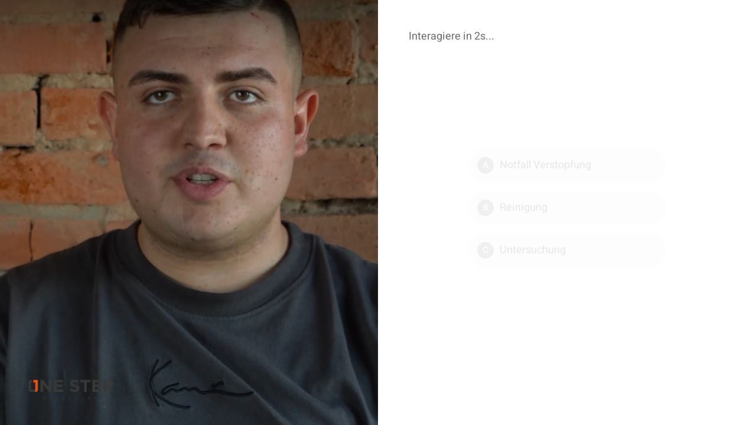

--- FILE ---
content_type: text/html; charset=utf-8
request_url: https://www.videoask.com/f8qgmr09t
body_size: 11363
content:
<!DOCTYPE html><html lang="en"><head><meta charSet="utf-8"/><meta content="width=device-width, initial-scale=1, shrink-to-fit=no" name="viewport"/><title>Müller Kanalreinigung</title><link href="https://www.videoask.com/f8qgmr09t" rel="canonical"/><meta content="https://www.videoask.com/f8qgmr09t" property="og:url"/><meta content="Typeform" name="author"/><meta content="noindex,nofollow" name="robots"/><link href="/static/renderer/icons/apple-icon-57x57.png" rel="apple-touch-icon" sizes="57x57"/><link href="/static/renderer/icons/apple-icon-60x60.png" rel="apple-touch-icon" sizes="60x60"/><link href="/static/renderer/icons/apple-icon-72x72.png" rel="apple-touch-icon" sizes="72x72"/><link href="/static/renderer/icons/apple-icon-76x76.png" rel="apple-touch-icon" sizes="76x76"/><link href="/static/renderer/icons/apple-icon-114x114.png" rel="apple-touch-icon" sizes="114x114"/><link href="/static/renderer/icons/apple-icon-120x120.png" rel="apple-touch-icon" sizes="120x120"/><link href="/static/renderer/icons/apple-icon-144x144.png" rel="apple-touch-icon" sizes="144x144"/><link href="/static/renderer/icons/apple-icon-152x152.png" rel="apple-touch-icon" sizes="152x152"/><link href="/static/renderer/icons/apple-icon-180x180.png" rel="apple-touch-icon" sizes="180x180"/><meta content="/static/renderer/icons/ms-icon-144x144.png" name="msapplication-TileImage"/><link href="/static/renderer/icons/favicon-32x32.png" rel="icon" sizes="32x32" type="image/png"/><link href="/static/renderer/icons/favicon-96x96.png" rel="icon" sizes="96x96" type="image/png"/><link href="/static/renderer/icons/favicon-16x16.png" rel="icon" sizes="16x16" type="image/png"/><link href="/static/renderer/icons/android-icon-192x192.png" rel="icon" sizes="192x192" type="image/png"/><meta content="video ask, video forms, video form, video data collection, video contact forms, video contact form, video feedback, video testimonials, testimonials, contact forms, video survey, video surveys, video training, video question, video questions, video interview, video recruting, typeform" name="keywords"/><meta content="Müller Kanalreinigung" property="og:title"/><meta content="website" property="og:type"/><meta content="https://res.cloudinary.com/videoask/image/fetch/t_social-image-without-play-button-without-branding/https://media.videoask.com/transcoded/16e6dcd6-60f8-4ddf-b48a-2285b2f08635/thumbnails/image.0000002.jpg" property="og:image"/><meta content="1200" property="og:image:width"/><meta content="630" property="og:image:height"/><meta content="Müller Kanalreinigung" name="twitter:title"/><meta content="https://res.cloudinary.com/videoask/image/fetch/t_social-image-without-play-button-without-branding/https://media.videoask.com/transcoded/16e6dcd6-60f8-4ddf-b48a-2285b2f08635/thumbnails/image.0000002.jpg" name="twitter:image"/><meta content="player" name="twitter:card"/><meta content="https://www.videoask.com/f8qgmr09t?embed_type=twitter_card" name="twitter:player"/><meta content="480" name="twitter:player:width"/><meta content="600" name="twitter:player:height"/><script type="application/ld+json">{"@context":"https://schema.org","@type":"VideoObject","name":"Müller Kanalreinigung","description":"Hi, mein Name ist Timo mein Team und ich habe jahrelang Erfahrungen reinigen und Sanieren von Abflüssen, wie kann ich Ihnen weiterhelfen?","thumbnailUrl":["https://res.cloudinary.com/videoask/image/fetch/t_social-image-without-play-button-without-branding/https://media.videoask.com/transcoded/16e6dcd6-60f8-4ddf-b48a-2285b2f08635/thumbnails/image.0000002.jpg","https://res.cloudinary.com/videoask/image/fetch/t_social-image-without-play-button-without-branding/https://media.videoask.com/transcoded/16e6dcd6-60f8-4ddf-b48a-2285b2f08635/thumbnails/image.0000002.jpg","https://res.cloudinary.com/videoask/image/fetch/t_social-image-without-play-button-without-branding/https://media.videoask.com/transcoded/16e6dcd6-60f8-4ddf-b48a-2285b2f08635/thumbnails/image.0000002.jpg"],"uploadDate":"2022-06-23T09:12:06.878945Z","contentUrl":"https://media.videoask.com/transcoded/16e6dcd6-60f8-4ddf-b48a-2285b2f08635/video.mp4?token=eyJhbGciOiJSUzI1NiIsInR5cCI6IkpXVCJ9.eyJtZWRpYV9pZCI6IjE2ZTZkY2Q2LTYwZjgtNGRkZi1iNDhhLTIyODViMmYwODYzNSIsImV4cCI6MTc3MDQzNzE3MX0.[base64]","embedUrl":"https://www.videoask.com/f8qgmr09t"}</script><link href="http://videoask-api-wsgi.prod.svc.cluster.local/oembed?url=https%3A//www.videoask.com/f8qgmr09t&amp;format=json" rel="alternate" title="Müller Kanalreinigung oEmbed Profile" type="application/json+oembed"/><meta name="next-head-count" content="35"/><meta charSet="utf-8"/><meta content="notranslate" name="google"/><meta content="#111111" name="theme-color"/><meta content="#111111" name="msapplication-TileColor"/><meta content="strict-origin-when-cross-origin" name="referrer"/><link href="https://font.typeform.com/dist/font.css?ver=4.9.6" media="all" rel="stylesheet" type="text/css"/><noscript data-n-css=""></noscript><script defer="" nomodule="" src="https://static.videoask.com/_next/static/chunks/polyfills-c67a75d1b6f99dc8.js"></script><script src="https://static.videoask.com/_next/static/chunks/webpack-78315e3aeb44fb7e.js" defer=""></script><script src="https://static.videoask.com/_next/static/chunks/framework-ceaafd284653a06d.js" defer=""></script><script src="https://static.videoask.com/_next/static/chunks/main-df84b927209038dc.js" defer=""></script><script src="https://static.videoask.com/_next/static/chunks/pages/_app-b0de30bb8241cdab.js" defer=""></script><script src="https://static.videoask.com/_next/static/chunks/2edb282b-1b4bf9d10bccd408.js" defer=""></script><script src="https://static.videoask.com/_next/static/chunks/507-afaa117cd6adfa7d.js" defer=""></script><script src="https://static.videoask.com/_next/static/chunks/265-122cbb07f75b0d41.js" defer=""></script><script src="https://static.videoask.com/_next/static/chunks/722-28f94a4517e50a18.js" defer=""></script><script src="https://static.videoask.com/_next/static/chunks/616-19192ec09a22d09b.js" defer=""></script><script src="https://static.videoask.com/_next/static/chunks/876-e5dd4043ea0da51b.js" defer=""></script><script src="https://static.videoask.com/_next/static/chunks/393-fe28e027b1803ef3.js" defer=""></script><script src="https://static.videoask.com/_next/static/chunks/pages/sharing/form-55c99ed12ec980cd.js" defer=""></script><script src="https://static.videoask.com/_next/static/xGs0cw6MDmQ4Ucxk4aBu1/_buildManifest.js" defer=""></script><script src="https://static.videoask.com/_next/static/xGs0cw6MDmQ4Ucxk4aBu1/_ssgManifest.js" defer=""></script><style data-styled="" data-styled-version="5.3.9">.xSpPN{-webkit-align-items:center;-webkit-box-align:center;-ms-flex-align:center;align-items:center;-webkit-animation:fWWQhU 0.4s ease-out;animation:fWWQhU 0.4s ease-out;background-color:#0079B6;border:3px solid transparent;border-radius:50%;box-shadow:0 10px 30px 0 rgba(0,0,0,0.21);color:#ffffff;display:-webkit-box;display:-webkit-flex;display:-ms-flexbox;display:flex;-webkit-flex-direction:column;-ms-flex-direction:column;flex-direction:column;-webkit-flex-shrink:0;-ms-flex-negative:0;flex-shrink:0;height:160px;-webkit-box-pack:center;-webkit-justify-content:center;-ms-flex-pack:center;justify-content:center;padding-top:10px;position:relative;width:160px;}/*!sc*/
data-styled.g14[id="Loader__CircleShape-sc-1l8irpi-0"]{content:"xSpPN,"}/*!sc*/
.hkYcgE{-webkit-animation:eoUyJr 0.5s infinite linear;animation:eoUyJr 0.5s infinite linear;-webkit-animation-delay:-4s;animation-delay:-4s;border:2px solid transparent;border-radius:50%;border-right-color:#0079B6;border-right-color:#7D00FE;display:inline-block;height:110%;pointer-events:none;position:absolute;right:-5%;top:-5%;-webkit-user-select:none;-moz-user-select:none;-ms-user-select:none;user-select:none;width:110%;}/*!sc*/
data-styled.g15[id="Loader__Spin-sc-1l8irpi-1"]{content:"hkYcgE,"}/*!sc*/
body{overflow:hidden;}/*!sc*/
html,body,#__next,#root{height:100%;}/*!sc*/
data-styled.g29[id="sc-global-DLCQg1"]{content:"sc-global-DLCQg1,"}/*!sc*/
@font-face{font-family:'favorit-pro';font-weight:700;font-style:normal;font-display:block;src:url('https://font.typeform.com/dist/fonts/favorit/FavoritPro-Bold.eot');src:url('https://font.typeform.com/dist/fonts/favorit/FavoritPro-Bold.eot?#iefix') format('embedded-opentype'),url('https://font.typeform.com/dist/fonts/favorit/FavoritPro-Bold.woff2') format('woff2'),url('https://font.typeform.com/dist/fonts/favorit/FavoritPro-Bold.woff') format('woff'),url('https://font.typeform.com/dist/fonts/favorit/FavoritPro-Bold.ttf') format('truetype');}/*!sc*/
@font-face{font-family:'favorit-pro';font-weight:500;font-style:normal;font-display:block;src:url('https://font.typeform.com/dist/fonts/favorit/FavoritPro-Medium.eot');src:url('https://font.typeform.com/dist/fonts/favorit/FavoritPro-Medium.eot?#iefix') format('embedded-opentype'),url('https://font.typeform.com/dist/fonts/favorit/FavoritPro-Medium.woff2') format('woff2'),url('https://font.typeform.com/dist/fonts/favorit/FavoritPro-Medium.woff') format('woff'),url('https://font.typeform.com/dist/fonts/favorit/FavoritPro-Medium.ttf') format('truetype');}/*!sc*/
@font-face{font-family:'favorit-pro';font-weight:400;font-style:normal;font-display:block;src:url('https://font.typeform.com/dist/fonts/favorit/FavoritPro-Regular.eot');src:url('https://font.typeform.com/dist/fonts/favorit/FavoritPro-Regular.eot?#iefix') format('embedded-opentype'),url('https://font.typeform.com/dist/fonts/favorit/FavoritPro-Regular.woff2') format('woff2'),url('https://font.typeform.com/dist/fonts/favorit/FavoritPro-Regular.woff') format('woff'),url('https://font.typeform.com/dist/fonts/favorit/FavoritPro-Regular.ttf') format('truetype');}/*!sc*/
@font-face{font-family:'favorit-pro';font-weight:300;font-style:normal;font-display:block;src:url('https://font.typeform.com/dist/fonts/favorit/FavoritPro-Book.eot');src:url('https://font.typeform.com/dist/fonts/favorit/FavoritPro-Book.eot?#iefix') format('embedded-opentype'),url('https://font.typeform.com/dist/fonts/favorit/FavoritPro-Book.woff2') format('woff2'),url('https://font.typeform.com/dist/fonts/favorit/FavoritPro-Book.woff') format('woff'),url('https://font.typeform.com/dist/fonts/favorit/FavoritPro-Book.ttf') format('truetype');}/*!sc*/
@font-face{font-family:'favorit-pro';font-weight:200;font-style:normal;font-display:block;src:url('https://font.typeform.com/dist/fonts/favorit/FavoritPro-Light.eot');src:url('https://font.typeform.com/dist/fonts/favorit/FavoritPro-Light.eot?#iefix') format('embedded-opentype'),url('https://font.typeform.com/dist/fonts/favorit/FavoritPro-Light.woff2') format('woff2'),url('https://font.typeform.com/dist/fonts/favorit/FavoritPro-Light.woff') format('woff'),url('https://font.typeform.com/dist/fonts/favorit/FavoritPro-Light.ttf') format('truetype');}/*!sc*/
body{background:#ffffff;font-family:Heebo;font-feature-settings:'ss04' on;margin:0;padding:0;-webkit-transform:none;-ms-transform:none;transform:none;}/*!sc*/
data-styled.g30[id="sc-global-iEDSUG1"]{content:"sc-global-iEDSUG1,"}/*!sc*/
.jFiyoK{-moz-osx-font-smoothing:grayscale;-webkit-font-smoothing:antialiased;-webkit-overflow-scrolling:touch;-webkit-tap-highlight-color:rgba(0,0,0,0);box-sizing:border-box;color:white;font-size:14px;font-weight:400;line-height:20px;position:relative;height:100%;overflow:hidden;}/*!sc*/
.jFiyoK *,.jFiyoK *:before,.jFiyoK *:after{box-sizing:inherit;}/*!sc*/
.jFiyoK a{-webkit-text-decoration:none;text-decoration:none;}/*!sc*/
.jFiyoK input,.jFiyoK button,.jFiyoK textarea{font-family:inherit;}/*!sc*/
data-styled.g31[id="base-styles__BaseStylesRoot-sc-1gok04t-0"]{content:"jFiyoK,"}/*!sc*/
.jUfDGK{background:#ffffff;-webkit-align-items:center;-webkit-box-align:center;-ms-flex-align:center;align-items:center;display:-webkit-box;display:-webkit-flex;display:-ms-flexbox;display:flex;-webkit-flex-direction:column;-ms-flex-direction:column;flex-direction:column;height:100%;-webkit-box-pack:center;-webkit-justify-content:center;-ms-flex-pack:center;justify-content:center;width:100%;}/*!sc*/
data-styled.g111[id="loading-screen__Wrapper-sc-8tqv33-0"]{content:"jUfDGK,"}/*!sc*/
.beVPTO{color:#ffffff;font-size:18px;font-weight:500;line-height:130%;line-height:32px;margin-bottom:8px;text-align:center;width:70%;}/*!sc*/
data-styled.g113[id="loading-screen__Title-sc-8tqv33-2"]{content:"beVPTO,"}/*!sc*/
@-webkit-keyframes fWWQhU{from{opacity:0;-webkit-transform:translateY(30px);-ms-transform:translateY(30px);transform:translateY(30px);}to{opacity:1;-webkit-transform:translateY(0px);-ms-transform:translateY(0px);transform:translateY(0px);}}/*!sc*/
@keyframes fWWQhU{from{opacity:0;-webkit-transform:translateY(30px);-ms-transform:translateY(30px);transform:translateY(30px);}to{opacity:1;-webkit-transform:translateY(0px);-ms-transform:translateY(0px);transform:translateY(0px);}}/*!sc*/
data-styled.g413[id="sc-keyframes-fWWQhU"]{content:"fWWQhU,"}/*!sc*/
@-webkit-keyframes eoUyJr{from{-webkit-transform:rotate(0deg);-ms-transform:rotate(0deg);transform:rotate(0deg);}to{-webkit-transform:rotate(360deg);-ms-transform:rotate(360deg);transform:rotate(360deg);}}/*!sc*/
@keyframes eoUyJr{from{-webkit-transform:rotate(0deg);-ms-transform:rotate(0deg);transform:rotate(0deg);}to{-webkit-transform:rotate(360deg);-ms-transform:rotate(360deg);transform:rotate(360deg);}}/*!sc*/
data-styled.g414[id="sc-keyframes-eoUyJr"]{content:"eoUyJr,"}/*!sc*/
</style></head><body><div id="__next" data-reactroot=""><div font-family="Heebo" role="main" class="base-styles__BaseStylesRoot-sc-1gok04t-0 jFiyoK"><link data-qa="custom-font" href="https://font.typeform.com/dist/google/heebo/index.css" media="all" rel="stylesheet" type="text/css"/><div class="loading-screen__Wrapper-sc-8tqv33-0 jUfDGK"><div class="Loader__CircleShape-sc-1l8irpi-0 xSpPN"><span class="Loader__Spin-sc-1l8irpi-1 hkYcgE"></span><div class="loading-screen__Title-sc-8tqv33-2 beVPTO">Gleich geht&#x27;s los...</div></div></div></div></div><script id="__NEXT_DATA__" type="application/json">{"props":{"pageProps":{"overrides":{"hideProgressControls":false,"hideTextClose":false,"pauseAutoPlay":false,"shouldAutoplay":false,"hideHeaderFooterBackground":false,"hideTitle":false,"videoFirst":false,"audioFirst":false,"fitVideo":false,"letItSnow":false},"canonicalUrl":"https://www.videoask.com/f8qgmr09t","hideUpload":false,"hideScreenshare":false,"justVideo":false,"buttonRadius":16,"isPreview":false,"hidePreviewBanner":false,"skipRedirect":false,"avoidBarebones":false,"userAgent":"Mozilla/5.0 (Macintosh; Intel Mac OS X 10_15_7) AppleWebKit/537.36 (KHTML, like Gecko) Chrome/131.0.0.0 Safari/537.36; ClaudeBot/1.0; +claudebot@anthropic.com)","hideCaptionsPrePlayback":false,"hidePlay":false,"forceRecTime":false,"isKiosk":false,"removeFileLimit":false,"darkText":false,"isFullscreen":false,"isFormAuthor":false,"locale":"de-DE","hideBranding":false,"theme":{"primary":"#0079B6","secondary":"#E0BD11","background":"#ffffff","foreground":"#111111","foregroundButton":"#ffffff","foregroundSecondaryButton":"#111111","fontFamily":"Heebo","goodbyeForeground":"#ffffff"},"form":{"are_answers_public":false,"are_messages_public":false,"author_id":"590dd33e-7a3a-4783-9e7b-ef412a62c990","branding":{"branding_id":"5ad630b9-2250-4f96-9161-0861c0a14220","id":"5ad630b9-2250-4f96-9161-0861c0a14220","organization_id":"8aab7138-1ec6-422e-80e4-ac7bd30019d3","name":"ONE Videomarketing","logo":"6ec11200-5694-4f6b-82ea-9982f3be97d9","logo_url":"https://media.videoask.com/images/raw/6ec11200-5694-4f6b-82ea-9982f3be97d9/image.png?token=eyJhbGciOiJSUzI1NiIsInR5cCI6IkpXVCJ9.eyJ1cmkiOiIvaW1hZ2VzL3Jhdy82ZWMxMTIwMC01Njk0LTRmNmItODJlYS05OTgyZjNiZTk3ZDkvaW1hZ2UucG5nIn0.[base64]","branding_url":"https://onestep.marketing","favicon":"bdb9718e-0e49-40a4-801a-0b0f9fe8fa6c","favicon_url":"https://media.videoask.com/images/raw/bdb9718e-0e49-40a4-801a-0b0f9fe8fa6c/image.png?token=eyJhbGciOiJSUzI1NiIsInR5cCI6IkpXVCJ9.eyJ1cmkiOiIvaW1hZ2VzL3Jhdy9iZGI5NzE4ZS0wZTQ5LTQwYTQtODAxYS0wYjBmOWZlOGZhNmMvaW1hZ2UucG5nIn0.[base64]","custom_domain":null,"dns_validated_at":null},"created_at":"2022-05-13T08:11:06.655583Z","form_id":"65ab48b7-e8d6-428e-b0ba-b2135c7181c5","hide_branding":false,"idle_deadline_time_in_minutes":60,"metadata":{"primary_color":"#0079B6","secondary_color":"#E0BD11","background_color":"#ffffff","font_family":"Heebo","font_value":"Apercu Pro","locale":"de-DE","transcription_locale":"de-DE","filter_profanities":false,"show_form_title":false,"live_recording":true,"show_overlay_close_button":true,"show_player_controls":true,"show_subtitles_by_default":false,"is_feedback_enabled":false,"pause_autoplay":false,"enhance_video_button":false,"overlay_text_color":"#FFFFFF","square_button_radius":16,"expired_at_timezone":"Europe/Berlin","has_ever_been_published":true},"notifications":{"send_contact_message_emails":true},"organization_id":"8aab7138-1ec6-422e-80e4-ac7bd30019d3","organization_name":"ONE STEP Marketing","questions":[{"allow_multiple_selection":false,"collect_contact_information":false,"created_at":"2022-05-13T08:47:34.144126Z","form_id":"65ab48b7-e8d6-428e-b0ba-b2135c7181c5","gif":"https://media.videoask.com/transcoded/16e6dcd6-60f8-4ddf-b48a-2285b2f08635/thumbnails/preview.gif","label":"1 Hi, mein Name ist Timo... (transcribed)","logic_actions":[{"action":"jump","details":{"to":{"type":"question","value":"5c52c4f0-3e4c-438d-8a23-8258b2ab9927"}},"condition":{"op":"is","vars":[{"type":"question","value":"e0f20bf4-9838-44bb-8171-38b6f156d485"},{"type":"option","value":"a014688f-f9e7-48b2-9b2b-2bd9cfa8478a"}]}},{"action":"jump","details":{"to":{"type":"question","value":"bb9cdede-40eb-413b-9295-4d06bf420b0c"}},"condition":{"op":"is","vars":[{"type":"question","value":"e0f20bf4-9838-44bb-8171-38b6f156d485"},{"type":"option","value":"866d7d2c-0768-4406-9020-4403e6a16145"}]}},{"action":"jump","details":{"to":{"type":"question","value":"f144143a-a01e-496b-8ed0-95295af6d01d"}},"condition":{"op":"is","vars":[{"type":"question","value":"e0f20bf4-9838-44bb-8171-38b6f156d485"},{"type":"option","value":"b0fbf04d-d9f3-47b1-a30f-0771e60617f7"}]}},{"action":"jump","details":{"to":{"type":"question","value":"5c52c4f0-3e4c-438d-8a23-8258b2ab9927"}},"condition":{"op":"always","vars":[]}}],"media_id":"16e6dcd6-60f8-4ddf-b48a-2285b2f08635","media_duration":8,"media_type":"video","media_url":"https://media.videoask.com/transcoded/16e6dcd6-60f8-4ddf-b48a-2285b2f08635/video.mp4?token=eyJhbGciOiJSUzI1NiIsInR5cCI6IkpXVCJ9.eyJtZWRpYV9pZCI6IjE2ZTZkY2Q2LTYwZjgtNGRkZi1iNDhhLTIyODViMmYwODYzNSIsImV4cCI6MTc3MDQzNzE3MX0.[base64]","metadata":{"answer_reveal_delay_time":3},"poll_options":[{"id":"866d7d2c-0768-4406-9020-4403e6a16145","option_id":"866d7d2c-0768-4406-9020-4403e6a16145","content":"Notfall Verstopfung","ref":"d990a7f4-a497-4314-bf26-53e89d75b706"},{"id":"a014688f-f9e7-48b2-9b2b-2bd9cfa8478a","option_id":"a014688f-f9e7-48b2-9b2b-2bd9cfa8478a","content":"Reinigung","ref":"6bda84a8-f4fb-4a2f-827c-b00e41372a0f"},{"id":"b0fbf04d-d9f3-47b1-a30f-0771e60617f7","option_id":"b0fbf04d-d9f3-47b1-a30f-0771e60617f7","content":"Untersuchung","ref":"71162a52-71df-4327-9611-77db813b79bb"}],"question_id":"e0f20bf4-9838-44bb-8171-38b6f156d485","share_id":"f8qgmr09t","share_url":"https://www.videoask.com/f8qgmr09t","thumbnail":"https://media.videoask.com/transcoded/16e6dcd6-60f8-4ddf-b48a-2285b2f08635/thumbnails/image.0000002.jpg","title":"Begrüßung","transcode_status":"completed","transcribe_status":"completed","transcription":"Hi, mein Name ist Timo mein Team und ich habe jahrelang Erfahrungen reinigen und Sanieren von Abflüssen, wie kann ich Ihnen weiterhelfen?","transcription_data":[{"words":[{"word":"Hi,","end_time":0.2,"start_time":0},{"word":"mein","end_time":0.6,"start_time":0.2},{"word":"Name","end_time":0.6,"start_time":0.6},{"word":"ist","end_time":0.9,"start_time":0.6},{"word":"Timo","end_time":1.2,"start_time":0.9},{"word":"mein","end_time":2,"start_time":1.2},{"word":"Team","end_time":2.2,"start_time":2},{"word":"und","end_time":2.3,"start_time":2.2},{"word":"ich","end_time":2.4,"start_time":2.3},{"word":"habe","end_time":2.7,"start_time":2.4},{"word":"jahrelang","end_time":3.1,"start_time":2.7},{"word":"Erfahrungen","end_time":3.7,"start_time":3.1},{"word":"reinigen","end_time":4.1,"start_time":3.7},{"word":"und","end_time":4.3,"start_time":4.1},{"word":"Sanieren","end_time":4.7,"start_time":4.3},{"word":"von","end_time":4.9,"start_time":4.7},{"word":"Abflüssen,","end_time":5.2,"start_time":4.9},{"word":"wie","end_time":6.2,"start_time":5.2},{"word":"kann","end_time":6.5,"start_time":6.2},{"word":"ich","end_time":6.6,"start_time":6.5},{"word":"Ihnen","end_time":6.9,"start_time":6.6},{"word":"weiterhelfen?","end_time":7.2,"start_time":6.9}],"confidence":0.8578405,"transcript":"Hi, mein Name ist Timo mein Team und ich habe jahrelang Erfahrungen reinigen und Sanieren von Abflüssen, wie kann ich Ihnen weiterhelfen?"}],"type":"poll","updated_at":"2022-06-23T09:12:06.874468Z"},{"allow_multiple_selection":false,"collect_contact_information":false,"created_at":"2022-05-13T08:53:09.986817Z","form_id":"65ab48b7-e8d6-428e-b0ba-b2135c7181c5","gif":"https://media.videoask.com/transcoded/f103a585-b448-4d94-b1ad-56902893283b/thumbnails/preview.gif","label":"2 06831/60208","logic_actions":[{"action":"jump","details":{"to":{"type":"url","value":"https://mueller-kanalreinigung.com/#notfall"}},"condition":{"op":"is","vars":[{"type":"question","value":"bb9cdede-40eb-413b-9295-4d06bf420b0c"},{"type":"option","value":"5f43fef7-a6e2-41c0-8a1f-431024d4e91c"}]}},{"action":"jump","details":{"to":{"type":"url","value":"https://mueller-kanalreinigung.com/#notfall"}},"condition":{"op":"always","vars":[]}}],"media_id":"f103a585-b448-4d94-b1ad-56902893283b","media_duration":6,"media_type":"video","media_url":"https://media.videoask.com/transcoded/f103a585-b448-4d94-b1ad-56902893283b/video.mp4?token=eyJhbGciOiJSUzI1NiIsInR5cCI6IkpXVCJ9.eyJtZWRpYV9pZCI6ImYxMDNhNTg1LWI0NDgtNGQ5NC1iMWFkLTU2OTAyODkzMjgzYiIsImV4cCI6MTc3MDQzNzE3MX0.[base64]","metadata":{"custom_type":"button","text":"06831/60208","darken_text_background":true,"fit_video":false,"disable_data_collection":true,"text_reveal_delay_time":1,"text_fade_delay_time":5,"overlay_text_size":5},"poll_options":[{"id":"5f43fef7-a6e2-41c0-8a1f-431024d4e91c","option_id":"5f43fef7-a6e2-41c0-8a1f-431024d4e91c","content":"Jetzt Anrufen!","ref":"e53beec7-4742-43fa-819b-8c95f3c22954"}],"question_id":"bb9cdede-40eb-413b-9295-4d06bf420b0c","share_id":"f8qgmr09t","share_url":"https://www.videoask.com/f8qgmr09t","thumbnail":"https://media.videoask.com/transcoded/f103a585-b448-4d94-b1ad-56902893283b/thumbnails/image.0000002.jpg","title":"Notfall","transcode_status":"completed","transcribe_status":"completed","transcription":"Bei Notfall rufen Sie die eingeblendet Nummer an und dann Mitarbeiter wird Ihnen garantiert weiterhelfen.","transcription_data":[{"words":[{"word":"Bei","end_time":0.2,"start_time":0},{"word":"Notfall","end_time":0.8,"start_time":0.2},{"word":"rufen","end_time":1.1,"start_time":0.8},{"word":"Sie","end_time":1.3,"start_time":1.1},{"word":"die","end_time":1.4,"start_time":1.3},{"word":"eingeblendet","end_time":2,"start_time":1.4},{"word":"Nummer","end_time":2.2,"start_time":2},{"word":"an","end_time":2.4,"start_time":2.2},{"word":"und","end_time":3,"start_time":2.4},{"word":"dann","end_time":3.2,"start_time":3},{"word":"Mitarbeiter","end_time":3.5,"start_time":3.2},{"word":"wird","end_time":4,"start_time":3.5},{"word":"Ihnen","end_time":4.2,"start_time":4},{"word":"garantiert","end_time":4.3,"start_time":4.2},{"word":"weiterhelfen.","end_time":5.4,"start_time":4.3}],"confidence":0.86918163,"transcript":"Bei Notfall rufen Sie die eingeblendet Nummer an und dann Mitarbeiter wird Ihnen garantiert weiterhelfen."}],"type":"poll","updated_at":"2022-06-21T10:39:37.471525Z"},{"allow_multiple_selection":false,"collect_contact_information":false,"created_at":"2022-05-13T08:53:52.234876Z","form_id":"65ab48b7-e8d6-428e-b0ba-b2135c7181c5","gif":"https://media.videoask.com/transcoded/825d793a-88ab-4f9d-8004-94dccfe175cb/thumbnails/preview.gif","label":"3 Die Reinigung von Rohren wird... (transcribed)","logic_actions":[{"action":"jump","details":{"to":{"type":"url","value":"https://mueller-kanalreinigung.com/#termin"}},"condition":{"op":"is","vars":[{"type":"question","value":"5c52c4f0-3e4c-438d-8a23-8258b2ab9927"},{"type":"option","value":"cff0c5d7-1007-4b64-83b1-80c5888888d4"}]}},{"action":"jump","details":{"to":{"type":"url","value":"https://mueller-kanalreinigung.com/#leistungen"}},"condition":{"op":"is","vars":[{"type":"question","value":"5c52c4f0-3e4c-438d-8a23-8258b2ab9927"},{"type":"option","value":"80bff69e-56fc-4c7c-a31b-3cd74137c540"}]}},{"action":"jump","details":{"to":{"type":"url","value":"https://mueller-kanalreinigung.com/#kontakt"}},"condition":{"op":"is","vars":[{"type":"question","value":"5c52c4f0-3e4c-438d-8a23-8258b2ab9927"},{"type":"option","value":"10507f2c-7010-4873-aa75-69a1641c9ed4"}]}},{"action":"jump","details":{"to":{"type":"goodbye","value":"default"}},"condition":{"op":"always","vars":[]}}],"media_id":"825d793a-88ab-4f9d-8004-94dccfe175cb","media_duration":7,"media_type":"video","media_url":"https://media.videoask.com/transcoded/825d793a-88ab-4f9d-8004-94dccfe175cb/video.mp4?token=eyJhbGciOiJSUzI1NiIsInR5cCI6IkpXVCJ9.eyJtZWRpYV9pZCI6IjgyNWQ3OTNhLTg4YWItNGY5ZC04MDA0LTk0ZGNjZmUxNzVjYiIsImV4cCI6MTc3MDQzNzE3MX0.[base64]","metadata":{"answer_reveal_delay_time":2},"poll_options":[{"id":"cff0c5d7-1007-4b64-83b1-80c5888888d4","option_id":"cff0c5d7-1007-4b64-83b1-80c5888888d4","content":"Termin vereinbaren","ref":"3c59b685-f79c-40b8-8c31-0f698ff68ca6"},{"id":"80bff69e-56fc-4c7c-a31b-3cd74137c540","option_id":"80bff69e-56fc-4c7c-a31b-3cd74137c540","content":"Mehr Erfahren","ref":"f77b65ae-2c63-4658-9d92-b8012b50014a"},{"id":"10507f2c-7010-4873-aa75-69a1641c9ed4","option_id":"10507f2c-7010-4873-aa75-69a1641c9ed4","content":"Kontakt","ref":"bbe380e2-8bbf-4459-a459-18b7ca0de9ca"}],"question_id":"5c52c4f0-3e4c-438d-8a23-8258b2ab9927","share_id":"f8qgmr09t","share_url":"https://www.videoask.com/f8qgmr09t","thumbnail":"https://media.videoask.com/transcoded/825d793a-88ab-4f9d-8004-94dccfe175cb/thumbnails/image.0000002.jpg","title":"Reinigung","transcode_status":"completed","transcribe_status":"completed","transcription":"Die Reinigung von Rohren wird von unserem Fachpersonal durchgeführt, möchten Sie mehr darüber erfahren oder brauchen Sie eine Beratung?","transcription_data":[{"words":[{"word":"Die","end_time":0.3,"start_time":0},{"word":"Reinigung","end_time":0.8,"start_time":0.3},{"word":"von","end_time":1,"start_time":0.8},{"word":"Rohren","end_time":1.2,"start_time":1},{"word":"wird","end_time":1.8,"start_time":1.2},{"word":"von","end_time":1.9,"start_time":1.8},{"word":"unserem","end_time":2.2,"start_time":1.9},{"word":"Fachpersonal","end_time":2.4,"start_time":2.2},{"word":"durchgeführt,","end_time":3,"start_time":2.4},{"word":"möchten","end_time":4,"start_time":3},{"word":"Sie","end_time":4.1,"start_time":4},{"word":"mehr","end_time":4.3,"start_time":4.1},{"word":"darüber","end_time":4.4,"start_time":4.3},{"word":"erfahren","end_time":5,"start_time":4.4},{"word":"oder","end_time":5.2,"start_time":5},{"word":"brauchen","end_time":5.6,"start_time":5.2},{"word":"Sie","end_time":5.6,"start_time":5.6},{"word":"eine","end_time":5.7,"start_time":5.6},{"word":"Beratung?","end_time":6,"start_time":5.7}],"confidence":0.9105151,"transcript":"Die Reinigung von Rohren wird von unserem Fachpersonal durchgeführt, möchten Sie mehr darüber erfahren oder brauchen Sie eine Beratung?"}],"type":"poll","updated_at":"2022-06-21T10:40:46.589710Z"},{"allow_multiple_selection":false,"collect_contact_information":false,"created_at":"2022-05-13T09:00:52.485391Z","form_id":"65ab48b7-e8d6-428e-b0ba-b2135c7181c5","gif":"https://media.videoask.com/transcoded/87de3fac-5bac-4c82-9212-f6f11835a35d/thumbnails/preview.gif","label":"4 Mit einer Kamera Untersuchung können... (transcribed)","logic_actions":[{"action":"jump","details":{"to":{"type":"url","value":"https://mueller-kanalreinigung.com/#termin"}},"condition":{"op":"is","vars":[{"type":"question","value":"f144143a-a01e-496b-8ed0-95295af6d01d"},{"type":"option","value":"e787af1d-19a5-4fba-a880-bba331b5f863"}]}},{"action":"jump","details":{"to":{"type":"url","value":"https://mueller-kanalreinigung.com/#leistungen"}},"condition":{"op":"is","vars":[{"type":"question","value":"f144143a-a01e-496b-8ed0-95295af6d01d"},{"type":"option","value":"0a6f32da-5e43-4436-afef-d787c3371b56"}]}},{"action":"jump","details":{"to":{"type":"url","value":"https://mueller-kanalreinigung.com/#kontakt"}},"condition":{"op":"is","vars":[{"type":"question","value":"f144143a-a01e-496b-8ed0-95295af6d01d"},{"type":"option","value":"1a8f3e2f-fd86-4df4-9e56-ac27129092e5"}]}},{"action":"jump","details":{"to":{"type":"goodbye","value":"default"}},"condition":{"op":"always","vars":[]}}],"media_id":"87de3fac-5bac-4c82-9212-f6f11835a35d","media_duration":8,"media_type":"video","media_url":"https://media.videoask.com/transcoded/87de3fac-5bac-4c82-9212-f6f11835a35d/video.mp4?token=eyJhbGciOiJSUzI1NiIsInR5cCI6IkpXVCJ9.eyJtZWRpYV9pZCI6Ijg3ZGUzZmFjLTViYWMtNGM4Mi05MjEyLWY2ZjExODM1YTM1ZCIsImV4cCI6MTc3MDQzNzE3MX0.[base64]","metadata":{},"poll_options":[{"id":"e787af1d-19a5-4fba-a880-bba331b5f863","option_id":"e787af1d-19a5-4fba-a880-bba331b5f863","content":"Termin vereinbaren","ref":"36710034-2486-4757-8a4f-b71dbb979d99"},{"id":"0a6f32da-5e43-4436-afef-d787c3371b56","option_id":"0a6f32da-5e43-4436-afef-d787c3371b56","content":"Mehr Erfahren","ref":"d74ade02-1c04-4fc0-b1eb-afd992c07152"},{"id":"1a8f3e2f-fd86-4df4-9e56-ac27129092e5","option_id":"1a8f3e2f-fd86-4df4-9e56-ac27129092e5","content":"Kontakt","ref":"35db8f11-b27a-46c4-949e-244a86485679"}],"question_id":"f144143a-a01e-496b-8ed0-95295af6d01d","share_id":"f8qgmr09t","share_url":"https://www.videoask.com/f8qgmr09t","thumbnail":"https://media.videoask.com/transcoded/87de3fac-5bac-4c82-9212-f6f11835a35d/thumbnails/image.0000002.jpg","title":"Untersuchung","transcode_status":"completed","transcribe_status":"completed","transcription":"Mit einer Kamera Untersuchung können wir den Zustand ihrer Leitung vorstellen, möchten Sie mehr darüber erfahren oder benötigen Sie eine Beratung?","transcription_data":[{"words":[{"word":"Mit","end_time":0.5,"start_time":0.1},{"word":"einer","end_time":0.7,"start_time":0.5},{"word":"Kamera","end_time":1,"start_time":0.7},{"word":"Untersuchung","end_time":1.6,"start_time":1},{"word":"können","end_time":2,"start_time":1.6},{"word":"wir","end_time":2.2,"start_time":2},{"word":"den","end_time":2.4,"start_time":2.2},{"word":"Zustand","end_time":2.8,"start_time":2.4},{"word":"ihrer","end_time":3,"start_time":2.8},{"word":"Leitung","end_time":3.3,"start_time":3},{"word":"vorstellen,","end_time":3.9,"start_time":3.3},{"word":"möchten","end_time":4.5,"start_time":3.9},{"word":"Sie","end_time":4.6,"start_time":4.5},{"word":"mehr","end_time":4.8,"start_time":4.6},{"word":"darüber","end_time":5,"start_time":4.8},{"word":"erfahren","end_time":5.7,"start_time":5},{"word":"oder","end_time":5.9,"start_time":5.7},{"word":"benötigen","end_time":6.6,"start_time":5.9},{"word":"Sie","end_time":6.7,"start_time":6.6},{"word":"eine","end_time":7,"start_time":6.7},{"word":"Beratung?","end_time":7.2,"start_time":7}],"confidence":0.9106331,"transcript":"Mit einer Kamera Untersuchung können wir den Zustand ihrer Leitung vorstellen, möchten Sie mehr darüber erfahren oder benötigen Sie eine Beratung?"}],"type":"poll","updated_at":"2022-06-21T10:40:46.576328Z"}],"requires_consent":false,"requires_contact_email":false,"requires_contact_info":false,"requires_contact_name":false,"requires_contact_phone_number":false,"requires_contact_product_name":false,"share_id":"f8qgmr09t","share_url":"https://www.videoask.com/f8qgmr09t","show_consent":false,"show_footnote":false,"show_contact_email":false,"show_contact_name":false,"show_contact_phone_number":false,"show_contact_product_name":false,"show_goodbye_ad":false,"status":"published","title":"Müller Kanalreinigung","updated_at":"2022-06-23T09:12:06.878945Z","is_password_protected":false,"drop_off_analysis":true,"is_respondent_confirmation_email_enabled":false,"reply_media_time_limit":300},"branding":{"branding_id":"5ad630b9-2250-4f96-9161-0861c0a14220","id":"5ad630b9-2250-4f96-9161-0861c0a14220","organization_id":"8aab7138-1ec6-422e-80e4-ac7bd30019d3","name":"ONE Videomarketing","logo":"6ec11200-5694-4f6b-82ea-9982f3be97d9","logo_url":"https://media.videoask.com/images/raw/6ec11200-5694-4f6b-82ea-9982f3be97d9/image.png?token=eyJhbGciOiJSUzI1NiIsInR5cCI6IkpXVCJ9.eyJ1cmkiOiIvaW1hZ2VzL3Jhdy82ZWMxMTIwMC01Njk0LTRmNmItODJlYS05OTgyZjNiZTk3ZDkvaW1hZ2UucG5nIn0.[base64]","branding_url":"https://onestep.marketing","favicon":"bdb9718e-0e49-40a4-801a-0b0f9fe8fa6c","favicon_url":"https://media.videoask.com/images/raw/bdb9718e-0e49-40a4-801a-0b0f9fe8fa6c/image.png?token=eyJhbGciOiJSUzI1NiIsInR5cCI6IkpXVCJ9.eyJ1cmkiOiIvaW1hZ2VzL3Jhdy9iZGI5NzE4ZS0wZTQ5LTQwYTQtODAxYS0wYjBmOWZlOGZhNmMvaW1hZ2UucG5nIn0.[base64]","custom_domain":null,"dns_validated_at":null},"formUrl":"/f8qgmr09t","twitterPlayerUrl":"https://www.videoask.com/f8qgmr09t?embed_type=twitter_card","showGoodbyeAd":false,"letItSnow":false,"videoFirst":false,"audioFirst":false,"liveRecording":true,"globalMediaPlayerProps":{"buttonRadius":16,"letItSnow":false,"videoFirst":false,"audioFirst":false,"liveRecording":true,"hideBranding":false,"branding":{"branding_id":"5ad630b9-2250-4f96-9161-0861c0a14220","id":"5ad630b9-2250-4f96-9161-0861c0a14220","organization_id":"8aab7138-1ec6-422e-80e4-ac7bd30019d3","name":"ONE Videomarketing","logo":"6ec11200-5694-4f6b-82ea-9982f3be97d9","logo_url":"https://media.videoask.com/images/raw/6ec11200-5694-4f6b-82ea-9982f3be97d9/image.png?token=eyJhbGciOiJSUzI1NiIsInR5cCI6IkpXVCJ9.eyJ1cmkiOiIvaW1hZ2VzL3Jhdy82ZWMxMTIwMC01Njk0LTRmNmItODJlYS05OTgyZjNiZTk3ZDkvaW1hZ2UucG5nIn0.[base64]","branding_url":"https://onestep.marketing","favicon":"bdb9718e-0e49-40a4-801a-0b0f9fe8fa6c","favicon_url":"https://media.videoask.com/images/raw/bdb9718e-0e49-40a4-801a-0b0f9fe8fa6c/image.png?token=eyJhbGciOiJSUzI1NiIsInR5cCI6IkpXVCJ9.eyJ1cmkiOiIvaW1hZ2VzL3Jhdy9iZGI5NzE4ZS0wZTQ5LTQwYTQtODAxYS0wYjBmOWZlOGZhNmMvaW1hZ2UucG5nIn0.[base64]","custom_domain":null,"dns_validated_at":null},"hideProgressControls":false,"textSize":5,"textColor":"#FFFFFF","hideTextClose":false,"pauseAutoPlay":false,"showSubtitlesByDefault":false,"hideHeaderFooterBackground":false,"shareId":"f8qgmr09t","title":null},"shouldLinkCanonical":true,"hasPaymentQuestion":false,"jsonLd":{"@context":"https://schema.org","@type":"VideoObject","name":"Müller Kanalreinigung","description":"Hi, mein Name ist Timo mein Team und ich habe jahrelang Erfahrungen reinigen und Sanieren von Abflüssen, wie kann ich Ihnen weiterhelfen?","thumbnailUrl":["https://res.cloudinary.com/videoask/image/fetch/t_social-image-without-play-button-without-branding/https://media.videoask.com/transcoded/16e6dcd6-60f8-4ddf-b48a-2285b2f08635/thumbnails/image.0000002.jpg","https://res.cloudinary.com/videoask/image/fetch/t_social-image-without-play-button-without-branding/https://media.videoask.com/transcoded/16e6dcd6-60f8-4ddf-b48a-2285b2f08635/thumbnails/image.0000002.jpg","https://res.cloudinary.com/videoask/image/fetch/t_social-image-without-play-button-without-branding/https://media.videoask.com/transcoded/16e6dcd6-60f8-4ddf-b48a-2285b2f08635/thumbnails/image.0000002.jpg"],"uploadDate":"2022-06-23T09:12:06.878945Z","contentUrl":"https://media.videoask.com/transcoded/16e6dcd6-60f8-4ddf-b48a-2285b2f08635/video.mp4?token=eyJhbGciOiJSUzI1NiIsInR5cCI6IkpXVCJ9.eyJtZWRpYV9pZCI6IjE2ZTZkY2Q2LTYwZjgtNGRkZi1iNDhhLTIyODViMmYwODYzNSIsImV4cCI6MTc3MDQzNzE3MX0.[base64]","embedUrl":"https://www.videoask.com/f8qgmr09t"}},"__N_SSP":true},"page":"/sharing/form","query":{"shareIdType":"f","shareIdValue":"8qgmr09t"},"buildId":"xGs0cw6MDmQ4Ucxk4aBu1","assetPrefix":"https://static.videoask.com","isFallback":false,"gssp":true,"scriptLoader":[]}</script></body></html>